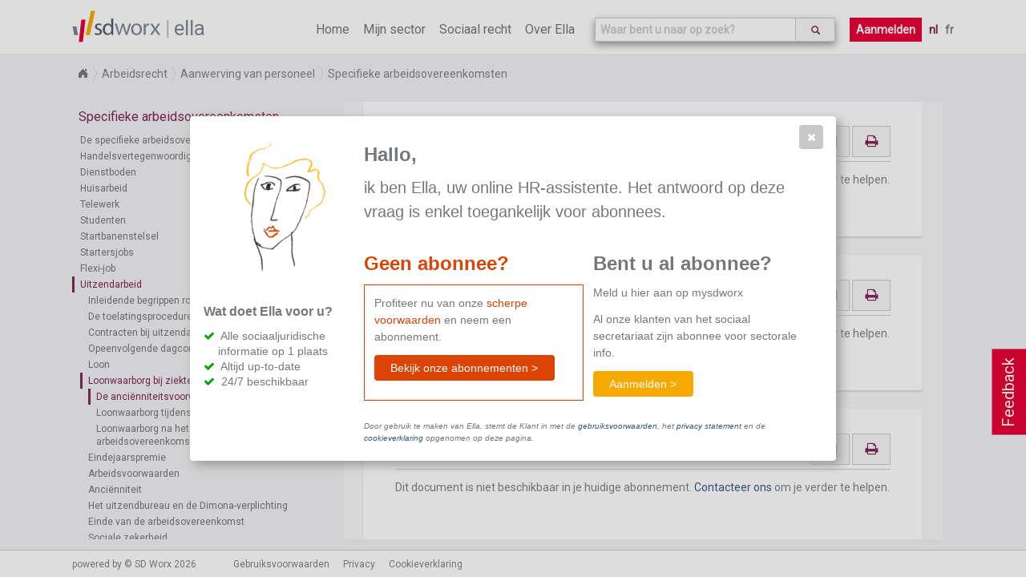

--- FILE ---
content_type: text/html; charset=utf-8
request_url: https://www.sd.be/ellawebsite/nl/article/topic/090150e0801594ca
body_size: 25152
content:
<!DOCTYPE html>
<!--[if lt IE 7]>      <html class="lt-ie9 lt-ie8 lt-ie7"> <![endif]-->
<!--[if IE 7]>         <html class="lt-ie9 lt-ie8"> <![endif]-->
<!--[if IE 8]>         <html class="lt-ie9"> <![endif]-->
<!--[if gt IE 8]><!-->
<html>
<!--<![endif]-->


<head>
    <meta http-equiv="Content-Type" content="text/html; charset=utf-8">
    <meta http-equiv="X-UA-Compatible" content="IE=10" />
    <meta name="baseUrl" content="/ellawebsite/" />
    <meta name="language" content="NL" />
    <meta name="viewport" content="width=device-width, initial-scale=1.0, maximum-scale=1.0, user-scalable=no" />
    
    <!-- generics -->
    <link rel="icon" href="/ellawebsite/Content/Images/New favicon-32x32.png" sizes="32x32">
    <link rel="icon" href="/ellawebsite/Content/Images/New apple-icon-57x57.png" sizes="57x57">
    <link rel="icon" href="/ellawebsite/Content/Images/New apple-icon-76x76.png" sizes="76x76">
    <link rel="icon" href="/ellawebsite/Content/Images/New favicon-96x96.png" sizes="96x96">
    <!-- Android -->
    <link rel="shortcut icon" href="/ellawebsite/Content/Images/New android-icon-196x196.png" sizes="196x196">
    <!-- iOS -->
    <link rel="apple-touch-icon" href="/ellawebsite/Content/Images/New apple-icon-120x120.png" sizes="120x120">
    <link rel="apple-touch-icon" href="/ellawebsite/Content/Images/New apple-icon-152x152.png" sizes="152x152">
    <link rel="apple-touch-icon" href="/ellawebsite/Content/Images/New apple-icon-180x180.png" sizes="180x180">
    <!-- windows -->
    <meta name="msapplication-TileColor" content="#FFFFFF">
    <meta name="msapplication-TileImage" content="/ellawebsite/Content/Images/New ms-icon-144x144.png">

    <link href="https://fonts.googleapis.com/css?family=Roboto" rel="stylesheet">
    <link href="/ellawebsite/bundles/style?v=NUhMjrtv0rrn2vTlptwI6nsWACL-PSZfLDEno2KpvPc1" rel="stylesheet"/>

    <script src="/ellawebsite/bundles/modernizr?v=wBEWDufH_8Md-Pbioxomt90vm6tJN2Pyy9u9zHtWsPo1"></script>

    <title>Ella - Arbeidsrecht - De anci&#235;nniteitsvoorwaarde</title>
    <script>
        location.domain = "sdnew.be";
        (function (i, s, o, g, r, a, m) {
            i['GoogleAnalyticsObject'] = r; i[r] = i[r] || function () {
                (i[r].q = i[r].q || []).push(arguments)
            }, i[r].l = 1 * new Date(); a = s.createElement(o),
                m = s.getElementsByTagName(o)[0]; a.async = 1; a.src = g; m.parentNode.insertBefore(a, m)
        })(window, document, 'script', 'https://www.google-analytics.com/analytics.js', 'ga');

        ga('create', 'UA-364732-62', 'auto');
        ga('send', 'pageview');

    </script>
    <!-- Hotjar Tracking Code for http://ella.sd.be -->
    
</head>

<body class="fulllayout article-page index internet" data-feedback-url="/ellawebsite/feedback" data-store-event-url="/ellawebsite/storeevent" >
    <header>
        <div id="feedback-button">
            Feedback
        </div>
        <!-- NAVIGATION -->
        <section class="ella-header clearfix">
            <span class="ella-header--title">
                <img src="/ellawebsite/Content/Images/SDWorx_logo_normal.svg" />
                <a href="/ellawebsite/">ella</a>
            </span>
            <nav class="ella-header--navigation">
                <i class="fa fa-bars" aria-hidden="true"></i>
                <ul class="menu">
                    <li ><a href="/ellawebsite/">Home</a></li>
                        <li ><a href="/ellawebsite/nl/sector">Mijn sector</a></li>
                    <li class="submenu "><span>Sociaal recht</span>
                        <ul style="width:270%">
                            <li><a href="/ellawebsite/nl/division/sd1114">Arbeidsrecht</a></li>
                            <li><a href="/ellawebsite/nl/division/sd1115">Sociale zekerheid</a></li>
                            <li><a href="/ellawebsite/nl/division/dv00349">Sociaal strafrecht</a></li>
                            <li><a href="/ellawebsite/nl/division/sd1226">Loonfiscaliteit</a></li>
                            <li><a href="/ellawebsite/nl/division/dv00662">Internationale arbeidsrelatie</a></li>
                            
                        </ul>
                    </li>
                    <li ><a href="/ellawebsite/nl/about">Over Ella</a></li>
                </ul>
                    <div class="autosuggest-wrapper">
                        <form>
                            <div class="search-autocomplete" data-suggest-url="/ellawebsite/nl/home/suggest" data-search-url="/ellawebsite/nl/search">
                                <input type="text" class="form-control search-autocomplete--input" id="search" name="" placeholder="Waar bent u naar op zoek?">
                                <button class="btn" type="submit">
                                    <i class="glyphicon glyphicon-search"></i>
                                </button>
                            </div>
                        </form>
                    </div>
                                    <a href="/ellawebsite/nl/home/login?returnurl=%252fellawebsite%252fnl%252farticle%252ftopic%252f090150e0801594ca" class="button login">Aanmelden</a>
                <ul class="language">
                    <li>
                        <a class="active" href="/ellawebsite/nl/article/topic/090150e0801594ca">nl</a>
                        <a class="" href="/ellawebsite/fr/article/topic/090150e0801594ca">fr</a>
                    </li>
                </ul>
            </nav>
        </section>
    </header>
    
    <section class="article-context breadCrumb module">
        <ul>
                <li>
                    <a href="/ellawebsite/">Home</a>
                </li>
                <li>
                    <a href="/ellawebsite/nl/division/sd1114">Arbeidsrecht</a>
                </li>
                <li>
                    <a href="/ellawebsite/nl/division/a140">Aanwerving van personeel</a>
                </li>
                <li>
                    <a href="/ellawebsite/nl/division/a245">Specifieke arbeidsovereenkomsten</a>
                </li>

        </ul>
    </section>

    <section id="wrapper" class="fulllayout clearfix" tabindex="0">
        
        <section id="content">
            

<aside class="print-overview">
    <h1>Geselecteerde artikels</h1>
    <ul></ul>
    <a class="button" onclick="printArticles()">
        <span>Afdrukken</span>
        
    </a>
    
</aside>

<aside class="content-tree">

<h1>Specifieke arbeidsovereenkomsten</h1>
<ul class="ella-content-tree">


<li id="tree-090150e0809b158f" class="ella-content-tree-item topic">
<a href="/ellawebsite/nl/article/topic/090150e0809b158f">De specifieke arbeidsovereenkomsten</a>    </li>

<li id="tree-a198" class="ella-content-tree-item division">
<a href="/ellawebsite/nl/article/division/a198">Handelsvertegenwoordigers</a>            <ul>


<li id="tree-090150e080159410" class="ella-content-tree-item topic">
<a href="/ellawebsite/nl/article/topic/090150e080159410">De arbeidsovereenkomst bij handelsvertegenwoordigers</a>    </li>

<li id="tree-DV00856" class="ella-content-tree-item division">
<a href="/ellawebsite/nl/article/division/dv00856">Specifieke clausules arbeidsovereenkomst handelsvertegenwoordiger</a>            <ul>


<li id="tree-090150e080159415" class="ella-content-tree-item topic">
<a href="/ellawebsite/nl/article/topic/090150e080159415">Het niet-concurrentiebeding bij handelsvertegenwoordigers</a>    </li>

<li id="tree-090150e08015941a" class="ella-content-tree-item topic">
<a href="/ellawebsite/nl/article/topic/090150e08015941a">Het delcredere-beding</a>    </li>

<li id="tree-090150e08015941b" class="ella-content-tree-item topic">
<a href="/ellawebsite/nl/article/topic/090150e08015941b">De exclusiviteitsclausule bij handelsvertegenwoordigers</a>    </li>        </ul>
</li>

<li id="tree-a211" class="ella-content-tree-item division">
<a href="/ellawebsite/nl/article/division/a211">Het arbeidsrechtelijk en sociaal statuut van handelsvertegenwoordigers</a>            <ul>


<li id="tree-090150e08015941d" class="ella-content-tree-item topic">
<a href="/ellawebsite/nl/article/topic/090150e08015941d">Algemeen - handelsvertegenwoordigers</a>    </li>

<li id="tree-a213" class="ella-content-tree-item division">
<a href="/ellawebsite/nl/article/division/a213">Het commissieloon van handelsvertegenwoordigers</a>            <ul>


<li id="tree-090150e08015941e" class="ella-content-tree-item topic">
<a href="/ellawebsite/nl/article/topic/090150e08015941e">Het commissieloon van handelsvertegenwoordigers</a>    </li>

<li id="tree-090150e08015941f" class="ella-content-tree-item topic">
<a href="/ellawebsite/nl/article/topic/090150e08015941f">Het commissieloon van een handelsvertegenwoordiger berekenen</a>    </li>

<li id="tree-090150e080159420" class="ella-content-tree-item topic">
<a href="/ellawebsite/nl/article/topic/090150e080159420">De uitbetaling van commissielonen van handelsvertegenwoordigers</a>    </li>        </ul>
</li>

<li id="tree-090150e080159422" class="ella-content-tree-item topic">
<a href="/ellawebsite/nl/article/topic/090150e080159422">De arbeidstijd en rusttijden bij handelsvertegenwoordigers</a>    </li>

<li id="tree-090150e080159423" class="ella-content-tree-item topic">
<a href="/ellawebsite/nl/article/topic/090150e080159423">De uitwinningsvergoeding voor handelsvertegenwoordigers</a>    </li>        </ul>
</li>        </ul>
</li>

<li id="tree-a219" class="ella-content-tree-item division">
<a href="/ellawebsite/nl/article/division/a219">Dienstboden</a>            <ul>


<li id="tree-090150e080159426" class="ella-content-tree-item topic">
<a href="/ellawebsite/nl/article/topic/090150e080159426">De arbeidsovereenkomst van dienstboden</a>    </li>

<li id="tree-a222" class="ella-content-tree-item division">
<a href="/ellawebsite/nl/article/division/a222">Het arbeidsrechtelijk statuut van dienstboden</a>            <ul>


<li id="tree-090150e080159427" class="ella-content-tree-item topic">
<a href="/ellawebsite/nl/article/topic/090150e080159427">Het arbeidsrechtelijk statuut van dienstboden -  bronnen</a>    </li>

<li id="tree-090150e080159428" class="ella-content-tree-item topic">
<a href="/ellawebsite/nl/article/topic/090150e080159428">De arbeidstijd en rusttijden van dienstboden</a>    </li>

<li id="tree-090150e080159429" class="ella-content-tree-item topic">
<a href="/ellawebsite/nl/article/topic/090150e080159429">De loonwaarborg bij arbeidsongeschiktheid van dienstboden</a>    </li>

<li id="tree-090150e08015942a" class="ella-content-tree-item topic">
<a href="/ellawebsite/nl/article/topic/090150e08015942a">Het einde van de overeenkomst bij dienstboden</a>    </li>

<li id="tree-090150e08015942b" class="ella-content-tree-item topic">
<a href="/ellawebsite/nl/article/topic/090150e08015942b">Inwonende dienstboden</a>    </li>        </ul>
</li>

<li id="tree-090150e08015942d" class="ella-content-tree-item topic">
<a href="/ellawebsite/nl/article/topic/090150e08015942d">Het socialezekerheidsstatuut van dienstboden</a>    </li>        </ul>
</li>

<li id="tree-e8e" class="ella-content-tree-item division">
<a href="/ellawebsite/nl/article/division/e8e">Huisarbeid</a>            <ul>


<li id="tree-090150e080266e00" class="ella-content-tree-item topic">
<a href="/ellawebsite/nl/article/topic/090150e080266e00">Wettelijke basis</a>    </li>

<li id="tree-e11e" class="ella-content-tree-item division">
<a href="/ellawebsite/nl/article/division/e11e">Het sluiten van een arbeidsovereenkomst bij huisarbeid</a>            <ul>


<li id="tree-090150e08015942f" class="ella-content-tree-item topic">
<a href="/ellawebsite/nl/article/topic/090150e08015942f">Definitie van huisarbeid</a>    </li>

<li id="tree-090150e080159430" class="ella-content-tree-item topic">
<a href="/ellawebsite/nl/article/topic/090150e080159430">Onderscheid van huisarbeid met andere arbeidsovereenkomsten</a>    </li>

<li id="tree-090150e080159431" class="ella-content-tree-item topic">
<a href="/ellawebsite/nl/article/topic/090150e080159431">Vormvereisten en inhoud van de arbeidsovereenkomst voor huisarbeid</a>    </li>

<li id="tree-090150e080159432" class="ella-content-tree-item topic">
<a href="/ellawebsite/nl/article/topic/090150e080159432">Sanctie bij het niet correct afsluiten van de arbeidsovereenkomst voor huisarbeid</a>    </li>

<li id="tree-090150e080159433" class="ella-content-tree-item topic">
<a href="/ellawebsite/nl/article/topic/090150e080159433">Bewaarplicht van de arbeidsovereenkomst voor huisarbeid voor de werkgever</a>    </li>        </ul>
</li>

<li id="tree-e12e" class="ella-content-tree-item division">
<a href="/ellawebsite/nl/article/division/e12e">Het arbeidsrechtelijk statuut van huisarbeiders</a>            <ul>


<li id="tree-090150e080159435" class="ella-content-tree-item topic">
<a href="/ellawebsite/nl/article/topic/090150e080159435">Aard van de tewerkstelling van huisarbeiders</a>    </li>

<li id="tree-090150e080159436" class="ella-content-tree-item topic">
<a href="/ellawebsite/nl/article/topic/090150e080159436">Hulpmiddelen voor de huisarbeider</a>    </li>

<li id="tree-090150e080266e04" class="ella-content-tree-item topic">
<a href="/ellawebsite/nl/article/topic/090150e080266e04">Financi&#235;le vergoeding van de huisarbeider</a>    </li>

<li id="tree-090150e08015943d" class="ella-content-tree-item topic">
<a href="/ellawebsite/nl/article/topic/090150e08015943d">Arbeidsduur bij de huisarbeider</a>    </li>

<li id="tree-090150e080266e05" class="ella-content-tree-item topic">
<a href="/ellawebsite/nl/article/topic/090150e080266e05">Schorsingen van de arbeidsovereenkomst voor huisarbeid</a>    </li>        </ul>
</li>

<li id="tree-090150e08015944b" class="ella-content-tree-item topic">
<a href="/ellawebsite/nl/article/topic/090150e08015944b">Sociaal zekerheidsstatuut van de huisarbeider</a>    </li>

<li id="tree-090150e08015944c" class="ella-content-tree-item topic">
<a href="/ellawebsite/nl/article/topic/090150e08015944c">Voorrang op een vacante betrekking binnen de onderneming</a>    </li>        </ul>
</li>

<li id="tree-DV00645" class="ella-content-tree-item division">
<a href="/ellawebsite/nl/article/division/dv00645">Telewerk</a>            <ul>


<li id="tree-SD2831" class="ella-content-tree-item division">
<a href="/ellawebsite/nl/article/division/sd2831">Structureel telewerk</a>            <ul>


<li id="tree-090150e080267663" class="ella-content-tree-item topic">
<a href="/ellawebsite/nl/article/topic/090150e080267663">Wettelijke basis</a>    </li>

<li id="tree-090150e080267664" class="ella-content-tree-item topic">
<a href="/ellawebsite/nl/article/topic/090150e080267664">Het sluiten van een arbeidsovereenkomst voor telewerk</a>    </li>

<li id="tree-SD2800" class="ella-content-tree-item division">
<a href="/ellawebsite/nl/article/division/sd2800">Arbeidsrechtelijk statuut van de telewerker</a>            <ul>


<li id="tree-090150e080159454" class="ella-content-tree-item topic">
<a href="/ellawebsite/nl/article/topic/090150e080159454">Algemene arbeidsvoorwaarden</a>    </li>

<li id="tree-090150e08026766c" class="ella-content-tree-item topic">
<a href="/ellawebsite/nl/article/topic/090150e08026766c">Bijzondere arbeidsvoorwaarden</a>    </li>

<li id="tree-090150e080159460" class="ella-content-tree-item topic">
<a href="/ellawebsite/nl/article/topic/090150e080159460">Aanvullende arbeidsvoorwaarden</a>    </li>        </ul>
</li>

<li id="tree-090150e080159463" class="ella-content-tree-item topic">
<a href="/ellawebsite/nl/article/topic/090150e080159463">Socialezekerheidsstatuut van de telewerker</a>    </li>

<li id="tree-090150e080159464" class="ella-content-tree-item topic">
<a href="/ellawebsite/nl/article/topic/090150e080159464">Voorrang vacante dienstbetrekking in de onderneming</a>    </li>        </ul>
</li>

<li id="tree-DV00644" class="ella-content-tree-item division">
<a href="/ellawebsite/nl/article/division/dv00644">Occasioneel telewerk</a>            <ul>


<li id="tree-090150e080607653" class="ella-content-tree-item topic">
<a href="/ellawebsite/nl/article/topic/090150e080607653">Wettelijke basis</a>    </li>

<li id="tree-090150e080607654" class="ella-content-tree-item topic">
<a href="/ellawebsite/nl/article/topic/090150e080607654">Wat wordt er verstaan onder &#39;occasioneel telewerk&#39;?</a>    </li>

<li id="tree-090150e080607655" class="ella-content-tree-item topic">
<a href="/ellawebsite/nl/article/topic/090150e080607655">Heeft mijn werknemer nu recht op telewerk?</a>    </li>

<li id="tree-090150e080607656" class="ella-content-tree-item topic">
<a href="/ellawebsite/nl/article/topic/090150e080607656">Welke arbeidsvoorwaarden zijn van toepassing?</a>    </li>

<li id="tree-090150e080607657" class="ella-content-tree-item topic">
<a href="/ellawebsite/nl/article/topic/090150e080607657">Organiseer je onderneming op telewerk</a>    </li>        </ul>
</li>

<li id="tree-DV00705" class="ella-content-tree-item division">
<a href="/ellawebsite/nl/article/division/dv00705">Coronamaatregel – aanbevolen of verplicht telewerk</a>            <ul>


<li id="tree-090150e080774987" class="ella-content-tree-item topic">
<a href="/ellawebsite/nl/article/topic/090150e080774987">Wettelijke basis</a>    </li>

<li id="tree-090150e080725526" class="ella-content-tree-item topic">
<a href="/ellawebsite/nl/article/topic/090150e080725526">Ben ik als werkgever verplicht telewerk te organiseren?</a>    </li>

<li id="tree-090150e0807825a1" class="ella-content-tree-item topic">
<a href="/ellawebsite/nl/article/topic/090150e0807825a1">Telewerkaangifte</a>    </li>

<li id="tree-090150e0807749a0" class="ella-content-tree-item topic">
<a href="/ellawebsite/nl/article/topic/090150e0807749a0">Organiseer je onderneming op het aanbevolen of verplicht telewerk</a>    </li>

<li id="tree-090150e080725528" class="ella-content-tree-item topic">
<a href="/ellawebsite/nl/article/topic/090150e080725528">Bijkomende kosten door thuiswerk: welke vergoedingen zijn mogelijk?</a>    </li>        </ul>
</li>        </ul>
</li>

<li id="tree-DV00265" class="ella-content-tree-item division">
<a href="/ellawebsite/nl/article/division/dv00265">Studenten</a>            <ul>


<li id="tree-090150e08020890b" class="ella-content-tree-item topic">
<a href="/ellawebsite/nl/article/topic/090150e08020890b">Wettelijke basis</a>    </li>

<li id="tree-090150e0806c3d5a" class="ella-content-tree-item topic">
<a href="/ellawebsite/nl/article/topic/090150e0806c3d5a">Overzichtsfiche</a>    </li>

<li id="tree-DV00266" class="ella-content-tree-item division">
<a href="/ellawebsite/nl/article/division/dv00266">Het sluiten van een arbeidsovereenkomst met een student </a>            <ul>


<li id="tree-090150e08020890c" class="ella-content-tree-item topic">
<a href="/ellawebsite/nl/article/topic/090150e08020890c">Wat is een studentenovereenkomst?</a>    </li>

<li id="tree-090150e08020890d" class="ella-content-tree-item topic">
<a href="/ellawebsite/nl/article/topic/090150e08020890d">Met wie kan je een studentenovereenkomst afsluiten?</a>    </li>

<li id="tree-090150e08020890e" class="ella-content-tree-item topic">
<a href="/ellawebsite/nl/article/topic/090150e08020890e">Vormvereisten en inhoud van een studentenovereenkomst</a>    </li>

<li id="tree-090150e08020890f" class="ella-content-tree-item topic">
<a href="/ellawebsite/nl/article/topic/090150e08020890f">Extra verplichtingen voor de werkgever</a>    </li>        </ul>
</li>

<li id="tree-DV00267" class="ella-content-tree-item division">
<a href="/ellawebsite/nl/article/division/dv00267">Het arbeidsrechtelijk statuut van studenten  </a>            <ul>


<li id="tree-090150e080208910" class="ella-content-tree-item topic">
<a href="/ellawebsite/nl/article/topic/090150e080208910">De aard van de tewerkstelling van studenten</a>    </li>

<li id="tree-090150e080208911" class="ella-content-tree-item topic">
<a href="/ellawebsite/nl/article/topic/090150e080208911">Kan er een proefbeding in de studentenovereenkomst opgenomen worden?</a>    </li>

<li id="tree-090150e080208912" class="ella-content-tree-item topic">
<a href="/ellawebsite/nl/article/topic/090150e080208912">Welk loon moet de student ontvangen?</a>    </li>

<li id="tree-090150e080208913" class="ella-content-tree-item topic">
<a href="/ellawebsite/nl/article/topic/090150e080208913">De arbeidsduurreglementering voor studenten</a>    </li>

<li id="tree-090150e080208914" class="ella-content-tree-item topic">
<a href="/ellawebsite/nl/article/topic/090150e080208914">Krijgt een student gewaarborgd loon in geval van ziekte of arbeidsongeval?</a>    </li>

<li id="tree-090150e080208915" class="ella-content-tree-item topic">
<a href="/ellawebsite/nl/article/topic/090150e080208915">Be&#235;indiging van de studentenovereenkomst</a>    </li>        </ul>
</li>

<li id="tree-DV00268" class="ella-content-tree-item division">
<a href="/ellawebsite/nl/article/division/dv00268">Het socialezekerheidsstatuut van een student  </a>            <ul>


<li id="tree-090150e08020891f" class="ella-content-tree-item topic">
<a href="/ellawebsite/nl/article/topic/090150e08020891f">Uitgangspunt</a>    </li>

<li id="tree-090150e080208920" class="ella-content-tree-item topic">
<a href="/ellawebsite/nl/article/topic/090150e080208920">Vrijstelling 1: Studenten die arbeid verrichten die uitgesloten is van het  toepassingsgebied van de RSZ-wet</a>    </li>

<li id="tree-090150e080208979" class="ella-content-tree-item topic">
<a href="/ellawebsite/nl/article/topic/090150e080208979">Vrijstelling 2: Studentenarbeid</a>    </li>

<li id="tree-090150e0802531a7" class="ella-content-tree-item topic">
<a href="/ellawebsite/nl/article/topic/090150e0802531a7">Studentatwork</a>    </li>        </ul>
</li>

<li id="tree-DV00269" class="ella-content-tree-item division">
<a href="/ellawebsite/nl/article/division/dv00269">Sociale uitkeringen voor een student  </a>            <ul>


<li id="tree-090150e080208921" class="ella-content-tree-item topic">
<a href="/ellawebsite/nl/article/topic/090150e080208921">Uitgangspunt</a>    </li>

<li id="tree-090150e080208985" class="ella-content-tree-item topic">
<a href="/ellawebsite/nl/article/topic/090150e080208985">Toepassingsgevallen</a>    </li>        </ul>
</li>

<li id="tree-090150e08021a251" class="ella-content-tree-item topic">
<a href="/ellawebsite/nl/article/topic/090150e08021a251">Fiscale aspecten studentenarbeid</a>    </li>        </ul>
</li>

<li id="tree-SD1511" class="ella-content-tree-item division">
<a href="/ellawebsite/nl/article/division/sd1511">Startbanenstelsel</a>            <ul>


<li id="tree-SD1514" class="ella-content-tree-item division">
<a href="/ellawebsite/nl/article/division/sd1514">Toepassingsgebied : welke werkgevers ?</a>            <ul>


<li id="tree-090150e080158dd4" class="ella-content-tree-item topic">
<a href="/ellawebsite/nl/article/topic/090150e080158dd4">Principes</a>    </li>

<li id="tree-090150e080158dd5" class="ella-content-tree-item topic">
<a href="/ellawebsite/nl/article/topic/090150e080158dd5">Openbare sector</a>    </li>

<li id="tree-090150e080158dd6" class="ella-content-tree-item topic">
<a href="/ellawebsite/nl/article/topic/090150e080158dd6">Onderwijssector</a>    </li>

<li id="tree-090150e080158dd7" class="ella-content-tree-item topic">
<a href="/ellawebsite/nl/article/topic/090150e080158dd7">Private sector</a>    </li>        </ul>
</li>

<li id="tree-SD1520" class="ella-content-tree-item division">
<a href="/ellawebsite/nl/article/division/sd1520">Toepassingsgebied : welke jongeren ?</a>            <ul>


<li id="tree-090150e080158dd9" class="ella-content-tree-item topic">
<a href="/ellawebsite/nl/article/topic/090150e080158dd9">Voorwaarden in hoofde van de jongere</a>    </li>

<li id="tree-090150e080158dda" class="ella-content-tree-item topic">
<a href="/ellawebsite/nl/article/topic/090150e080158dda">Attestatie van de voorwaarden</a>    </li>

<li id="tree-090150e080158ddb" class="ella-content-tree-item topic">
<a href="/ellawebsite/nl/article/topic/090150e080158ddb">Allochtone en mindervalide jongeren</a>    </li>        </ul>
</li>

<li id="tree-SD1527" class="ella-content-tree-item division">
<a href="/ellawebsite/nl/article/division/sd1527">De startbaanovereenkomst</a>            <ul>


<li id="tree-090150e080158ddf" class="ella-content-tree-item topic">
<a href="/ellawebsite/nl/article/topic/090150e080158ddf">Drie types van startbaanovereenkomst</a>    </li>

<li id="tree-090150e080158de0" class="ella-content-tree-item topic">
<a href="/ellawebsite/nl/article/topic/090150e080158de0">Duur van de startbaanovereenkomst</a>    </li>

<li id="tree-090150e080158de1" class="ella-content-tree-item topic">
<a href="/ellawebsite/nl/article/topic/090150e080158de1">Opeenvolgende startbaanovereenkomsten</a>    </li>

<li id="tree-090150e080158de2" class="ella-content-tree-item topic">
<a href="/ellawebsite/nl/article/topic/090150e080158de2">Uitgesloten overeenkomsten</a>    </li>        </ul>
</li>

<li id="tree-090150e0806d1d3f" class="ella-content-tree-item topic">
<a href="/ellawebsite/nl/article/topic/090150e0806d1d3f">Startersjobs</a>    </li>

<li id="tree-SD1533" class="ella-content-tree-item division">
<a href="/ellawebsite/nl/article/division/sd1533">Formaliteiten bij het afsluiten van een startbaanovereenkomst</a>            <ul>


<li id="tree-090150e080158de4" class="ella-content-tree-item topic">
<a href="/ellawebsite/nl/article/topic/090150e080158de4">Overzicht van de na te leven formaliteiten</a>    </li>

<li id="tree-SD1546" class="ella-content-tree-item division">
<a href="/ellawebsite/nl/article/division/sd1546">Specifieke formaliteiten bij een startbaanovereenkomst type 2</a>            <ul>


<li id="tree-090150e080158de9" class="ella-content-tree-item topic">
<a href="/ellawebsite/nl/article/topic/090150e080158de9">Specifieke formaliteiten bij het afsluiten van een startbaanovereenkomst type 2</a>    </li>

<li id="tree-090150e080158dea" class="ella-content-tree-item topic">
<a href="/ellawebsite/nl/article/topic/090150e080158dea">Specifieke formaliteiten tijdens de uitvoering van de startbaanovereenkomst type 2</a>    </li>        </ul>
</li>        </ul>
</li>

<li id="tree-SD1550" class="ella-content-tree-item division">
<a href="/ellawebsite/nl/article/division/sd1550">Uitvoering van de startbaanovereenkomst</a>            <ul>


<li id="tree-090150e080158ded" class="ella-content-tree-item topic">
<a href="/ellawebsite/nl/article/topic/090150e080158ded">Het loon in het kader van een startbaanovereenkomst</a>    </li>

<li id="tree-090150e080158dee" class="ella-content-tree-item topic">
<a href="/ellawebsite/nl/article/topic/090150e080158dee">Sollicitatieverlof in het kader van een startbaanovereenkomst</a>    </li>

<li id="tree-090150e080158def" class="ella-content-tree-item topic">
<a href="/ellawebsite/nl/article/topic/090150e080158def">Einde van de startbaanovereenkomst</a>    </li>

<li id="tree-SD1557" class="ella-content-tree-item division">
<a href="/ellawebsite/nl/article/division/sd1557">Bijzonderheden van de uitvoering van een startbaanovereenkomst type 2</a>            <ul>


<li id="tree-090150e080158df0" class="ella-content-tree-item topic">
<a href="/ellawebsite/nl/article/topic/090150e080158df0">Uitsluiting van het recht op educatief verlof in het kader van een startbaanovereenkomst type 2</a>    </li>

<li id="tree-090150e080158df1" class="ella-content-tree-item topic">
<a href="/ellawebsite/nl/article/topic/090150e080158df1">Bijzonderheden betreffende de arbeidsduur in het kader van een startbaanovereenkomst type 2</a>    </li>

<li id="tree-090150e080158df2" class="ella-content-tree-item topic">
<a href="/ellawebsite/nl/article/topic/090150e080158df2">Einde van de startbaanovereenkomst type 2</a>    </li>        </ul>
</li>        </ul>
</li>

<li id="tree-SD1565" class="ella-content-tree-item division">
<a href="/ellawebsite/nl/article/division/sd1565">Aanwervingsverplichting in het kader van de startbaanreglementering</a>            <ul>


<li id="tree-SD1568" class="ella-content-tree-item division">
<a href="/ellawebsite/nl/article/division/sd1568">Aanwervingsverplichting in de private sector</a>            <ul>


<li id="tree-090150e080158df5" class="ella-content-tree-item topic">
<a href="/ellawebsite/nl/article/topic/090150e080158df5">Op welke ondernemingen rust een aanwervingsverplichting</a>    </li>

<li id="tree-090150e080158df6" class="ella-content-tree-item topic">
<a href="/ellawebsite/nl/article/topic/090150e080158df6">Omvang van de aanwervingsverplichting</a>    </li>

<li id="tree-090150e080158df7" class="ella-content-tree-item topic">
<a href="/ellawebsite/nl/article/topic/090150e080158df7">Invulling van de aanwervingsverplichting</a>    </li>

<li id="tree-090150e080158df8" class="ella-content-tree-item topic">
<a href="/ellawebsite/nl/article/topic/090150e080158df8">Algemene aanwervingsverplichting in de private sector</a>    </li>        </ul>
</li>

<li id="tree-090150e080158dfa" class="ella-content-tree-item topic">
<a href="/ellawebsite/nl/article/topic/090150e080158dfa">Aanwervingsverplichting in de openbare sector</a>    </li>        </ul>
</li>

<li id="tree-SD1574" class="ella-content-tree-item division">
<a href="/ellawebsite/nl/article/division/sd1574">Vrijstelling van de aanwervingsverplichting</a>            <ul>


<li id="tree-090150e080158dfc" class="ella-content-tree-item topic">
<a href="/ellawebsite/nl/article/topic/090150e080158dfc">Overzicht van de mogelijkheden tot vrijstelling startbaanverplichting</a>    </li>

<li id="tree-090150e080158dfd" class="ella-content-tree-item topic">
<a href="/ellawebsite/nl/article/topic/090150e080158dfd">Vrijstelling startbaanverplichting op basis van geleidelijke afbouw personeelsbestand</a>    </li>

<li id="tree-090150e080158dfe" class="ella-content-tree-item topic">
<a href="/ellawebsite/nl/article/topic/090150e080158dfe">Sectorale vrijstelling startbaanverplichting op basis van een CAO risicogroepen</a>    </li>

<li id="tree-SD1579" class="ella-content-tree-item division">
<a href="/ellawebsite/nl/article/division/sd1579">Vrijstelling startbaanverplichting door een tewerkstellingsovereenkomst</a>            <ul>


<li id="tree-090150e080158dff" class="ella-content-tree-item topic">
<a href="/ellawebsite/nl/article/topic/090150e080158dff">Principe van de tewerkstellingsovereenkomst</a>    </li>

<li id="tree-090150e080158e00" class="ella-content-tree-item topic">
<a href="/ellawebsite/nl/article/topic/090150e080158e00">Tewerkstellingsovereenkomst met een seizoensonderneming</a>    </li>

<li id="tree-090150e080158e01" class="ella-content-tree-item topic">
<a href="/ellawebsite/nl/article/topic/090150e080158e01">Tewerkstellingsovereenkomst met een groep van werkgevers</a>    </li>

<li id="tree-090150e080158e02" class="ella-content-tree-item topic">
<a href="/ellawebsite/nl/article/topic/090150e080158e02">Tewerkstellingsovereenkomst met een gefusioneerde onderneming</a>    </li>

<li id="tree-090150e080158e03" class="ella-content-tree-item topic">
<a href="/ellawebsite/nl/article/topic/090150e080158e03">Tewerkstellingsovereenkomst met een gesplitste onderneming</a>    </li>        </ul>
</li>

<li id="tree-090150e08021582a" class="ella-content-tree-item topic">
<a href="/ellawebsite/nl/article/topic/090150e08021582a">Gedeeltelijke vrijstelling op basis van het aanbieden van stageplaatsen</a>    </li>        </ul>
</li>

<li id="tree-090150e080158e15" class="ella-content-tree-item topic">
<a href="/ellawebsite/nl/article/topic/090150e080158e15">Sanctieregeling bij niet-naleving van de wet</a>    </li>

<li id="tree-090150e080158e16" class="ella-content-tree-item topic">
<a href="/ellawebsite/nl/article/topic/090150e080158e16">Sociaal overleg op ondernemingsniveau</a>    </li>        </ul>
</li>

<li id="tree-DV00679" class="ella-content-tree-item division">
<a href="/ellawebsite/nl/article/division/dv00679">Startersjobs</a>            <ul>


<li id="tree-090150e0806d42e9" class="ella-content-tree-item topic">
<a href="/ellawebsite/nl/article/topic/090150e0806d42e9">Situering</a>    </li>

<li id="tree-090150e0806d1d40" class="ella-content-tree-item topic">
<a href="/ellawebsite/nl/article/topic/090150e0806d1d40">Welke werkgevers?</a>    </li>

<li id="tree-090150e0806d1d4b" class="ella-content-tree-item topic">
<a href="/ellawebsite/nl/article/topic/090150e0806d1d4b">Welke jongeren?</a>    </li>

<li id="tree-090150e0806d1d4c" class="ella-content-tree-item topic">
<a href="/ellawebsite/nl/article/topic/090150e0806d1d4c">Nieuwe werknemer zonder ervaring</a>    </li>

<li id="tree-090150e0806d1d4d" class="ella-content-tree-item topic">
<a href="/ellawebsite/nl/article/topic/090150e0806d1d4d">Verlaagd brutoloon</a>    </li>

<li id="tree-090150e0806d1d4e" class="ella-content-tree-item topic">
<a href="/ellawebsite/nl/article/topic/090150e0806d1d4e">Compenserende toeslag</a>    </li>

<li id="tree-090150e0806d1d4f" class="ella-content-tree-item topic">
<a href="/ellawebsite/nl/article/topic/090150e0806d1d4f">Fiscale compensatie werkgever</a>    </li>        </ul>
</li>

<li id="tree-DV00793" class="ella-content-tree-item division">
<a href="/ellawebsite/nl/article/division/dv00793">Flexi-job </a>            <ul>


<li id="tree-DV00794" class="ella-content-tree-item division">
<a href="/ellawebsite/nl/article/division/dv00794">Wie komt in aanmerking?  </a>            <ul>


<li id="tree-090150e0808546bc" class="ella-content-tree-item topic">
<a href="/ellawebsite/nl/article/topic/090150e0808546bc">Werknemers tewerkgesteld in bepaalde sectoren of functie</a>    </li>

<li id="tree-090150e0808546bd" class="ella-content-tree-item topic">
<a href="/ellawebsite/nl/article/topic/090150e0808546bd">Niet voor bepaalde functies</a>    </li>

<li id="tree-090150e0808546be" class="ella-content-tree-item topic">
<a href="/ellawebsite/nl/article/topic/090150e0808546be">Minimaal 4/5 tewerkstelling bij andere werkgever of gepensioneerd</a>    </li>

<li id="tree-090150e080854819" class="ella-content-tree-item topic">
<a href="/ellawebsite/nl/article/topic/090150e080854819">Beoordeling 4/5 tewerkstelling in het referentiekwartaal T-3</a>    </li>        </ul>
</li>

<li id="tree-DV00795" class="ella-content-tree-item division">
<a href="/ellawebsite/nl/article/division/dv00795">Verloning</a>            <ul>


<li id="tree-090150e08085481a" class="ella-content-tree-item topic">
<a href="/ellawebsite/nl/article/topic/090150e08085481a">Flexiloon</a>    </li>

<li id="tree-090150e08085481b" class="ella-content-tree-item topic">
<a href="/ellawebsite/nl/article/topic/090150e08085481b">Flexivakantiegeld</a>    </li>

<li id="tree-090150e08085481c" class="ella-content-tree-item topic">
<a href="/ellawebsite/nl/article/topic/090150e08085481c">Enkel een bijzondere werkgeversbijdrage</a>    </li>        </ul>
</li>

<li id="tree-DV00796" class="ella-content-tree-item division">
<a href="/ellawebsite/nl/article/division/dv00796">Voorwaarden</a>            <ul>


<li id="tree-090150e08085481d" class="ella-content-tree-item topic">
<a href="/ellawebsite/nl/article/topic/090150e08085481d">Raamovereenkomst</a>    </li>

<li id="tree-090150e08085481e" class="ella-content-tree-item topic">
<a href="/ellawebsite/nl/article/topic/090150e08085481e">Flexi-jobarbeidsovereenkomst</a>    </li>

<li id="tree-090150e08085481f" class="ella-content-tree-item topic">
<a href="/ellawebsite/nl/article/topic/090150e08085481f">Bijhouden raamovereenkomst en arbeidsovereenkomst</a>    </li>        </ul>
</li>

<li id="tree-090150e0809316b7" class="ella-content-tree-item topic">
<a href="/ellawebsite/nl/article/topic/090150e0809316b7">Jaarlijkse vakantie</a>    </li>

<li id="tree-DV00797" class="ella-content-tree-item division">
<a href="/ellawebsite/nl/article/division/dv00797">Verplichtingen werkgever </a>            <ul>


<li id="tree-090150e080854820" class="ella-content-tree-item topic">
<a href="/ellawebsite/nl/article/topic/090150e080854820">Dimona-aangifte</a>    </li>

<li id="tree-090150e080854821" class="ella-content-tree-item topic">
<a href="/ellawebsite/nl/article/topic/090150e080854821">Registratiesysteem</a>    </li>        </ul>
</li>        </ul>
</li>

<li id="tree-a256" class="ella-content-tree-item division">
<a href="/ellawebsite/nl/article/division/a256">Uitzendarbeid</a>            <ul>


<li id="tree-090150e0801594aa" class="ella-content-tree-item topic">
<a href="/ellawebsite/nl/article/topic/090150e0801594aa">Inleidende begrippen rond uitzendarbeid</a>    </li>

<li id="tree-k106" class="ella-content-tree-item division">
<a href="/ellawebsite/nl/article/division/k106">De toelatingsprocedure</a>            <ul>


<li id="tree-090150e0801594ab" class="ella-content-tree-item topic">
<a href="/ellawebsite/nl/article/topic/090150e0801594ab">Algemeen - toelatingsprocedure</a>    </li>

<li id="tree-k108" class="ella-content-tree-item division">
<a href="/ellawebsite/nl/article/division/k108">Eerste toelating : vervanging van een vaste werknemer</a>            <ul>


<li id="tree-090150e0801594ac" class="ella-content-tree-item topic">
<a href="/ellawebsite/nl/article/topic/090150e0801594ac">Algemeen - vervanging vaste werknemer</a>    </li>

<li id="tree-090150e0801594ad" class="ella-content-tree-item topic">
<a href="/ellawebsite/nl/article/topic/090150e0801594ad">Arbeidsovereenkomst werknemer werd tijdelijk geschorst</a>    </li>

<li id="tree-k111" class="ella-content-tree-item division">
<a href="/ellawebsite/nl/article/division/k111">Arbeidsovereenkomst werknemer werd be&#235;indigd</a>    </li>        </ul>
</li>

<li id="tree-k124" class="ella-content-tree-item division">
<a href="/ellawebsite/nl/article/division/k124">Tweede toelating : tijdelijke vermeerdering van werk</a>            <ul>


<li id="tree-090150e0801594ba" class="ella-content-tree-item topic">
<a href="/ellawebsite/nl/article/topic/090150e0801594ba">Definitie van tijdelijke vermeerdering van werk</a>    </li>

<li id="tree-n31" class="ella-content-tree-item division">
<a href="/ellawebsite/nl/article/division/n31">Procedure bij tijdelijke vermeerdering van werk</a>    </li>        </ul>
</li>

<li id="tree-090150e0801594bf" class="ella-content-tree-item topic">
<a href="/ellawebsite/nl/article/topic/090150e0801594bf">Derde toelating: uitzonderlijk werk</a>    </li>

<li id="tree-090150e080353d0f" class="ella-content-tree-item topic">
<a href="/ellawebsite/nl/article/topic/090150e080353d0f">Vierde toelating: instroom</a>    </li>

<li id="tree-k129" class="ella-content-tree-item division">
<a href="/ellawebsite/nl/article/division/k129">Schematische voorstelling  van vier toelatingen</a>            <ul>


<li id="tree-090150e0801594c0" class="ella-content-tree-item topic">
<a href="/ellawebsite/nl/article/topic/090150e0801594c0">Toelatingsprocedure in ondernemingen met vakbondsafvaardiging</a>    </li>

<li id="tree-090150e0801594c1" class="ella-content-tree-item topic">
<a href="/ellawebsite/nl/article/topic/090150e0801594c1">Toelatingsprocedure in ondernemingen zonder vakbondsafvaardiging</a>    </li>        </ul>
</li>        </ul>
</li>

<li id="tree-090150e0801594c4" class="ella-content-tree-item topic">
<a href="/ellawebsite/nl/article/topic/090150e0801594c4">Contracten bij uitzendarbeid</a>    </li>

<li id="tree-090150e080353d59" class="ella-content-tree-item topic">
<a href="/ellawebsite/nl/article/topic/090150e080353d59">Opeenvolgende dagcontracten</a>    </li>

<li id="tree-k134" class="ella-content-tree-item division">
<a href="/ellawebsite/nl/article/division/k134">Loon</a>            <ul>


<li id="tree-090150e0801594c5" class="ella-content-tree-item topic">
<a href="/ellawebsite/nl/article/topic/090150e0801594c5">Hoogte van het loon</a>    </li>

<li id="tree-090150e0801594c6" class="ella-content-tree-item topic">
<a href="/ellawebsite/nl/article/topic/090150e0801594c6">Sociale zekerheid</a>    </li>

<li id="tree-090150e0801594c7" class="ella-content-tree-item topic">
<a href="/ellawebsite/nl/article/topic/090150e0801594c7">Bedrijfsvoorheffing</a>    </li>

<li id="tree-090150e0801594c8" class="ella-content-tree-item topic">
<a href="/ellawebsite/nl/article/topic/090150e0801594c8">Betaling van het loon</a>    </li>        </ul>
</li>

<li id="tree-k240" class="ella-content-tree-item division">
<a href="/ellawebsite/nl/article/division/k240">Loonwaarborg bij ziekte en ongeval</a>            <ul>


<li id="tree-090150e0801594ca" class="ella-content-tree-item topic">
<a href="/ellawebsite/nl/article/topic/090150e0801594ca">De anci&#235;nniteitsvoorwaarde</a>    </li>

<li id="tree-090150e0801594cb" class="ella-content-tree-item topic">
<a href="/ellawebsite/nl/article/topic/090150e0801594cb">Loonwaarborg tijdens de arbeidsovereenkomst</a>    </li>

<li id="tree-090150e0801594cc" class="ella-content-tree-item topic">
<a href="/ellawebsite/nl/article/topic/090150e0801594cc">Loonwaarborg na het einde van de arbeidsovereenkomst</a>    </li>        </ul>
</li>

<li id="tree-090150e0801594ce" class="ella-content-tree-item topic">
<a href="/ellawebsite/nl/article/topic/090150e0801594ce">Eindejaarspremie</a>    </li>

<li id="tree-k146" class="ella-content-tree-item division">
<a href="/ellawebsite/nl/article/division/k146">Arbeidsvoorwaarden</a>            <ul>


<li id="tree-090150e0801594cf" class="ella-content-tree-item topic">
<a href="/ellawebsite/nl/article/topic/090150e0801594cf">Arbeidsvoorwaarden: principe</a>    </li>

<li id="tree-k148" class="ella-content-tree-item division">
<a href="/ellawebsite/nl/article/division/k148">Arbeidsduur</a>            <ul>


<li id="tree-090150e0801594d0" class="ella-content-tree-item topic">
<a href="/ellawebsite/nl/article/topic/090150e0801594d0">Arbeidsduur: principe</a>    </li>

<li id="tree-090150e0801594d1" class="ella-content-tree-item topic">
<a href="/ellawebsite/nl/article/topic/090150e0801594d1">Overuren</a>    </li>

<li id="tree-090150e0801594d2" class="ella-content-tree-item topic">
<a href="/ellawebsite/nl/article/topic/090150e0801594d2">Deeltijdse arbeid</a>    </li>

<li id="tree-090150e0801594d3" class="ella-content-tree-item topic">
<a href="/ellawebsite/nl/article/topic/090150e0801594d3">Flexibele arbeidsduur, nieuwe arbeidsregelingen, ploegenarbeid, continuarbeid</a>    </li>        </ul>
</li>

<li id="tree-090150e0801594d5" class="ella-content-tree-item topic">
<a href="/ellawebsite/nl/article/topic/090150e0801594d5">Feestdagen</a>    </li>

<li id="tree-090150e0801594d6" class="ella-content-tree-item topic">
<a href="/ellawebsite/nl/article/topic/090150e0801594d6">Zondagsrust</a>    </li>

<li id="tree-090150e0801594d7" class="ella-content-tree-item topic">
<a href="/ellawebsite/nl/article/topic/090150e0801594d7">Beschermingsregels voor jeugdigen en vrouwen</a>    </li>

<li id="tree-090150e0801594d8" class="ella-content-tree-item topic">
<a href="/ellawebsite/nl/article/topic/090150e0801594d8">Nachtarbeid</a>    </li>

<li id="tree-090150e0801594d9" class="ella-content-tree-item topic">
<a href="/ellawebsite/nl/article/topic/090150e0801594d9">Arbeidsreglement</a>    </li>

<li id="tree-090150e0801594da" class="ella-content-tree-item topic">
<a href="/ellawebsite/nl/article/topic/090150e0801594da">Welzijnswetgeving</a>    </li>        </ul>
</li>

<li id="tree-090150e0801594dc" class="ella-content-tree-item topic">
<a href="/ellawebsite/nl/article/topic/090150e0801594dc">Anci&#235;nniteit</a>    </li>

<li id="tree-090150e0801594dd" class="ella-content-tree-item topic">
<a href="/ellawebsite/nl/article/topic/090150e0801594dd">Het uitzendbureau en de Dimona-verplichting</a>    </li>

<li id="tree-k161" class="ella-content-tree-item division">
<a href="/ellawebsite/nl/article/division/k161">Einde van de arbeidsovereenkomst</a>            <ul>


<li id="tree-090150e0801594de" class="ella-content-tree-item topic">
<a href="/ellawebsite/nl/article/topic/090150e0801594de">Einde van een arbeidsovereenkomst voor bepaalde tijd of bepaald werk</a>    </li>

<li id="tree-090150e0801594df" class="ella-content-tree-item topic">
<a href="/ellawebsite/nl/article/topic/090150e0801594df">Einde van een vervangingsovereenkomst</a>    </li>        </ul>
</li>

<li id="tree-k165" class="ella-content-tree-item division">
<a href="/ellawebsite/nl/article/division/k165">Sociale zekerheid</a>            <ul>


<li id="tree-090150e0801594e1" class="ella-content-tree-item topic">
<a href="/ellawebsite/nl/article/topic/090150e0801594e1">Werkloosheid</a>    </li>

<li id="tree-090150e0801594e2" class="ella-content-tree-item topic">
<a href="/ellawebsite/nl/article/topic/090150e0801594e2">Jaarlijkse vakantie</a>    </li>

<li id="tree-090150e0801594e3" class="ella-content-tree-item topic">
<a href="/ellawebsite/nl/article/topic/090150e0801594e3">Arbeidsongevallen</a>    </li>        </ul>
</li>

<li id="tree-k175" class="ella-content-tree-item division">
<a href="/ellawebsite/nl/article/division/k175">Verbod tot uitzendarbeid</a>            <ul>


<li id="tree-090150e0801594e5" class="ella-content-tree-item topic">
<a href="/ellawebsite/nl/article/topic/090150e0801594e5">Algemeen verbod tot uitzendarbeid</a>    </li>        </ul>
</li>

<li id="tree-090150e08026e1b3" class="ella-content-tree-item topic">
<a href="/ellawebsite/nl/article/topic/090150e08026e1b3">Inbreuken en sancties</a>    </li>        </ul>
</li>

<li id="tree-090150e0801594fa" class="ella-content-tree-item topic">
<a href="/ellawebsite/nl/article/topic/090150e0801594fa">Sportbeoefenaars</a>    </li>

<li id="tree-DV00749" class="ella-content-tree-item division">
<a href="/ellawebsite/nl/article/division/dv00749">Verenigingswerk </a>            <ul>


<li id="tree-090150e0807e89fe" class="ella-content-tree-item topic">
<a href="/ellawebsite/nl/article/topic/090150e0807e89fe">Juridische voorgeschiedenis</a>    </li>

<li id="tree-DV00750" class="ella-content-tree-item division">
<a href="/ellawebsite/nl/article/division/dv00750">Luik sociale zekerheid </a>            <ul>


<li id="tree-090150e0807e8a18" class="ella-content-tree-item topic">
<a href="/ellawebsite/nl/article/topic/090150e0807e8a18">Activiteiten in het kader van artikel 17 van het RSZ-Uitvoeringsbesluit</a>    </li>

<li id="tree-DV00751" class="ella-content-tree-item division">
<a href="/ellawebsite/nl/article/division/dv00751">Maximum aantal uren verenigingswerk </a>            <ul>


<li id="tree-090150e0807e8a19" class="ella-content-tree-item topic">
<a href="/ellawebsite/nl/article/topic/090150e0807e8a19">Algemeen</a>    </li>

<li id="tree-090150e0807e8a1a" class="ella-content-tree-item topic">
<a href="/ellawebsite/nl/article/topic/090150e0807e8a1a">Overschrijding uren</a>    </li>

<li id="tree-090150e0807e8a1b" class="ella-content-tree-item topic">
<a href="/ellawebsite/nl/article/topic/090150e0807e8a1b">Combinatie van activiteiten</a>    </li>

<li id="tree-090150e0807e8a1c" class="ella-content-tree-item topic">
<a href="/ellawebsite/nl/article/topic/090150e0807e8a1c">Combinatie met studentenarbeid</a>    </li>

<li id="tree-090150e0807e8a1d" class="ella-content-tree-item topic">
<a href="/ellawebsite/nl/article/topic/090150e0807e8a1d">Openbare omroep</a>    </li>

<li id="tree-090150e0807e8a1e" class="ella-content-tree-item topic">
<a href="/ellawebsite/nl/article/topic/090150e0807e8a1e">Eerdere tewerkstelling bij werkgever</a>    </li>        </ul>
</li>

<li id="tree-090150e0807e8a1f" class="ella-content-tree-item topic">
<a href="/ellawebsite/nl/article/topic/090150e0807e8a1f">Applicatie om contingent te raadplegen</a>    </li>

<li id="tree-090150e0807e8a20" class="ella-content-tree-item topic">
<a href="/ellawebsite/nl/article/topic/090150e0807e8a20">Dimona</a>    </li>

<li id="tree-090150e0807e8a21" class="ella-content-tree-item topic">
<a href="/ellawebsite/nl/article/topic/090150e0807e8a21">Het socialezekerheidsstatuut van een verenigingswerker</a>    </li>        </ul>
</li>

<li id="tree-DV00752" class="ella-content-tree-item division">
<a href="/ellawebsite/nl/article/division/dv00752">Het arbeidsrechtelijk statuut van een verenigingswerker </a>            <ul>


<li id="tree-090150e0807e8a25" class="ella-content-tree-item topic">
<a href="/ellawebsite/nl/article/topic/090150e0807e8a25">De aard van de tewerkstelling van de verenigingswerker</a>    </li>

<li id="tree-DV00753" class="ella-content-tree-item division">
<a href="/ellawebsite/nl/article/division/dv00753">Het sluiten van een arbeidsovereenkomst met een verenigingswerker </a>            <ul>


<li id="tree-090150e0807e8a26" class="ella-content-tree-item topic">
<a href="/ellawebsite/nl/article/topic/090150e0807e8a26">Welke arbeidsovereenkomst met een verenigingswerker sluiten?</a>    </li>

<li id="tree-090150e0807e8a27" class="ella-content-tree-item topic">
<a href="/ellawebsite/nl/article/topic/090150e0807e8a27">Met wie kan je een arbeidsovereenkomst voor verenigingswerk afsluiten?</a>    </li>

<li id="tree-090150e0807e8a28" class="ella-content-tree-item topic">
<a href="/ellawebsite/nl/article/topic/090150e0807e8a28">Vormvereisten en inhoud van een overeenkomst voor verenigingswerk</a>    </li>        </ul>
</li>

<li id="tree-DV00754" class="ella-content-tree-item division">
<a href="/ellawebsite/nl/article/division/dv00754">Toepassing arbeidsrecht </a>            <ul>


<li id="tree-090150e0807e8a2d" class="ella-content-tree-item topic">
<a href="/ellawebsite/nl/article/topic/090150e0807e8a2d">Loon</a>    </li>

<li id="tree-090150e0807e8a4e" class="ella-content-tree-item topic">
<a href="/ellawebsite/nl/article/topic/090150e0807e8a4e">De arbeidsduurreglementering voor een verenigingswerker</a>    </li>

<li id="tree-090150e0807e8a4f" class="ella-content-tree-item topic">
<a href="/ellawebsite/nl/article/topic/090150e0807e8a4f">Aangepaste opzeggingstermijn</a>    </li>

<li id="tree-090150e0807e8a51" class="ella-content-tree-item topic">
<a href="/ellawebsite/nl/article/topic/090150e0807e8a51">Geen loon bij ziekte of ongeval</a>    </li>

<li id="tree-090150e0807e8a52" class="ella-content-tree-item topic">
<a href="/ellawebsite/nl/article/topic/090150e0807e8a52">Geen opleidingsrecht</a>    </li>

<li id="tree-090150e0807e8a53" class="ella-content-tree-item topic">
<a href="/ellawebsite/nl/article/topic/090150e0807e8a53">Geen toeslagen voor avond-, nacht en zondagsarbeid</a>    </li>

<li id="tree-090150e0807e8a54" class="ella-content-tree-item topic">
<a href="/ellawebsite/nl/article/topic/090150e0807e8a54">Geen verplichting bijhouden sociale documenten</a>    </li>        </ul>
</li>

<li id="tree-DV00755" class="ella-content-tree-item division">
<a href="/ellawebsite/nl/article/division/dv00755">Cumul met andere uitkeringen </a>            <ul>


<li id="tree-090150e0807e8a55" class="ella-content-tree-item topic">
<a href="/ellawebsite/nl/article/topic/090150e0807e8a55">Werkloosheidsuitkeringen</a>    </li>

<li id="tree-090150e0807e8a56" class="ella-content-tree-item topic">
<a href="/ellawebsite/nl/article/topic/090150e0807e8a56">Arbeidsongeschiktheidsuitkeringen</a>    </li>        </ul>
</li>

<li id="tree-090150e0807e8a57" class="ella-content-tree-item topic">
<a href="/ellawebsite/nl/article/topic/090150e0807e8a57">Arbeidsongevallen</a>    </li>        </ul>
</li>

<li id="tree-DV00756" class="ella-content-tree-item division">
<a href="/ellawebsite/nl/article/division/dv00756">Fiscale aspecten verenigingswerk </a>            <ul>


<li id="tree-090150e0807e8a5a" class="ella-content-tree-item topic">
<a href="/ellawebsite/nl/article/topic/090150e0807e8a5a">Belast als divers inkomen tegen 20%</a>    </li>

<li id="tree-DV00757" class="ella-content-tree-item division">
<a href="/ellawebsite/nl/article/division/dv00757">Kwalificatie als divers inkomen valt onder een dubbele grens</a>            <ul>


<li id="tree-090150e0807e8a5b" class="ella-content-tree-item topic">
<a href="/ellawebsite/nl/article/topic/090150e0807e8a5b">Algemeen</a>    </li>

<li id="tree-090150e0807e8a5c" class="ella-content-tree-item topic">
<a href="/ellawebsite/nl/article/topic/090150e0807e8a5c">Gepresteerde uren</a>    </li>

<li id="tree-090150e0807e8a5d" class="ella-content-tree-item topic">
<a href="/ellawebsite/nl/article/topic/090150e0807e8a5d">Studenten</a>    </li>

<li id="tree-090150e0807e8a5e" class="ella-content-tree-item topic">
<a href="/ellawebsite/nl/article/topic/090150e0807e8a5e">Inkomensplafond</a>    </li>        </ul>
</li>

<li id="tree-090150e0807e8a5f" class="ella-content-tree-item topic">
<a href="/ellawebsite/nl/article/topic/090150e0807e8a5f">Welke inkomsten?</a>    </li>

<li id="tree-090150e0807e8a60" class="ella-content-tree-item topic">
<a href="/ellawebsite/nl/article/topic/090150e0807e8a60">Opstellen van een fiche</a>    </li>        </ul>
</li>        </ul>
</li>

<li id="tree-DV00773" class="ella-content-tree-item division">
<a href="/ellawebsite/nl/article/division/dv00773">Platformwerkers</a>            <ul>


<li id="tree-090150e080830109" class="ella-content-tree-item topic">
<a href="/ellawebsite/nl/article/topic/090150e080830109">Begrippen</a>    </li>

<li id="tree-090150e08083010a" class="ella-content-tree-item topic">
<a href="/ellawebsite/nl/article/topic/090150e08083010a">Bepalen arbeidsrelatie</a>    </li>        </ul>
</li>

<li id="tree-DV00838" class="ella-content-tree-item division">
<a href="/ellawebsite/nl/article/division/dv00838">Sekswerkers</a>            <ul>


<li id="tree-DV00839" class="ella-content-tree-item division">
<a href="/ellawebsite/nl/article/division/dv00839">Arbeidsovereenkomst voor sekswerker</a>            <ul>


<li id="tree-090150e080956111" class="ella-content-tree-item topic">
<a href="/ellawebsite/nl/article/topic/090150e080956111">Inleiding en wettelijke basis</a>    </li>

<li id="tree-090150e080955978" class="ella-content-tree-item topic">
<a href="/ellawebsite/nl/article/topic/090150e080955978">Arbeidsovereenkomst in de zin van de Arbeidsovereenkomstenwet</a>    </li>

<li id="tree-090150e080955979" class="ella-content-tree-item topic">
<a href="/ellawebsite/nl/article/topic/090150e080955979">Uitzonderingen</a>    </li>

<li id="tree-090150e08095597a" class="ella-content-tree-item topic">
<a href="/ellawebsite/nl/article/topic/090150e08095597a">Thuiswerk</a>    </li>        </ul>
</li>

<li id="tree-DV00840" class="ella-content-tree-item division">
<a href="/ellawebsite/nl/article/division/dv00840">Erkende werkgevers</a>            <ul>


<li id="tree-090150e08095597b" class="ella-content-tree-item topic">
<a href="/ellawebsite/nl/article/topic/090150e08095597b">Voorwaarden</a>    </li>

<li id="tree-090150e08095597c" class="ella-content-tree-item topic">
<a href="/ellawebsite/nl/article/topic/090150e08095597c">Erkenningsprocedure</a>    </li>

<li id="tree-090150e08095597d" class="ella-content-tree-item topic">
<a href="/ellawebsite/nl/article/topic/090150e08095597d">Sancties</a>    </li>        </ul>
</li>

<li id="tree-DV00841" class="ella-content-tree-item division">
<a href="/ellawebsite/nl/article/division/dv00841">Veilige arbeidsomstandigheden</a>            <ul>


<li id="tree-090150e08095597e" class="ella-content-tree-item topic">
<a href="/ellawebsite/nl/article/topic/090150e08095597e">Arbeidsomgeving</a>    </li>

<li id="tree-090150e08095597f" class="ella-content-tree-item topic">
<a href="/ellawebsite/nl/article/topic/090150e08095597f">Veiligheid, gezondheid en welzijn op het werk</a>    </li>

<li id="tree-090150e080955980" class="ella-content-tree-item topic">
<a href="/ellawebsite/nl/article/topic/090150e080955980">Werknemers informeren</a>    </li>

<li id="tree-090150e080955986" class="ella-content-tree-item topic">
<a href="/ellawebsite/nl/article/topic/090150e080955986">Toezicht</a>    </li>

<li id="tree-090150e080955987" class="ella-content-tree-item topic">
<a href="/ellawebsite/nl/article/topic/090150e080955987">Sancties</a>    </li>        </ul>
</li>

<li id="tree-DV00842" class="ella-content-tree-item division">
<a href="/ellawebsite/nl/article/division/dv00842">Rechten en vrijheden </a>            <ul>


<li id="tree-090150e080955988" class="ella-content-tree-item topic">
<a href="/ellawebsite/nl/article/topic/090150e080955988">Recht om te weigeren</a>    </li>

<li id="tree-090150e080955989" class="ella-content-tree-item topic">
<a href="/ellawebsite/nl/article/topic/090150e080955989">Gevolgen</a>    </li>        </ul>
</li>

<li id="tree-090150e08095598a" class="ella-content-tree-item topic">
<a href="/ellawebsite/nl/article/topic/090150e08095598a">Ontslagbescherming en bescherming tegen nadelige behandeling</a>    </li>

<li id="tree-090150e08095598b" class="ella-content-tree-item topic">
<a href="/ellawebsite/nl/article/topic/090150e08095598b">Paritair comit&#233; en aangifte bij de RSZ</a>    </li>

<li id="tree-090150e08095598c" class="ella-content-tree-item topic">
<a href="/ellawebsite/nl/article/topic/090150e08095598c">Sancties</a>    </li>        </ul>
</li></ul>

</aside>

<div class="article-container" tabindex="-1">
        <h1 class="context-title level0">Loonwaarborg bij ziekte en ongeval</h1>

<article class="topic" id="090150e0801594ca" data-item-pc="" data-item-context=";SD1114;a140;a245;a256;k240;090150e0801594ca" data-item-type="topic" data-previous-item-url="/ellawebsite/nl/article/get/topic/090150e0801594c8"  data-next-item-url="/ellawebsite/nl/article/get/topic/090150e0801594cb">
    <div class="actions">

            <a class="button" alt="email" href="mailto:?subject=De anci&#235;nniteitsvoorwaarde&body=https://www.sd.be/ellawebsite/nl/article/topic/090150e0801594ca">
                <i class="fa fa-envelope-o" aria-hidden="true"></i>
            </a>
            <a class="button" alt="Afdrukken" onclick='printArticle("090150e0801594ca")'>
                <i class="fa fa-print" aria-hidden="true"></i>
            </a>

</div>

        <div id="sectorFicheTitel">De anci&#235;nniteitsvoorwaarde</div>
        <div id="sectorFicheInhoud"><p>Dit document is niet beschikbaar in je huidige abonnement. <a href="mailto:ella@sdworx.com">Contacteer ons</a> om je verder te helpen.</p></div>
</article>
</div>


<div id="trial-subscription-dialog" class="paywall-dialog">
<form action="/ellawebsite/nl/article/topic/090150e0801594ca" method="post"><input id="DialogId" name="DialogId" type="hidden" value="trial-subscription-dialog" /><input id="Title" name="Title" type="hidden" value="Hallo" /><input id="Intro" name="Intro" type="hidden" value="&lt;p>
                    ik ben Ella, uw online HR-assistente.
                    Het antwoord op deze vraag is enkel toegankelijk voor abonnees.
                &lt;/p>" /><input id="SubscriptionSection_Title" name="SubscriptionSection.Title" type="hidden" value="Geen abonnee?" /><input data-val="true" data-val-required="The HasTrialSubscriptionSection field is required." id="SubscriptionSection_HasTrialSubscriptionSection" name="SubscriptionSection.HasTrialSubscriptionSection" type="hidden" value="True" /><input data-val="true" data-val-required="The HasLoginSection field is required." id="HasLoginSection" name="HasLoginSection" type="hidden" value="True" />    <section class="left">
        <img class="ella" src="/ellawebsite/Content/Images/ella.png"/>
        <section class="proposition clearfix">
            <h3>
                Wat doet Ella voor u?
            </h3>
            <ul class="check-list">
            <li>
                Alle sociaaljuridische informatie op 1 plaats
            </li>
            <li>
                Altijd up-to-date
            </li>
            <li>
                24/7 beschikbaar
            </li>
        </ul>
        </section>
    </section>
    <section class="content clearfix">
        <h3>Hallo,</h3>
        <section class="intro">
            <p>
                    ik ben Ella, uw online HR-assistente.
                    Het antwoord op deze vraag is enkel toegankelijk voor abonnees.
                </p>
        </section>
        <section class="no-subscriber">
            <h3>Geen abonnee?</h3>
            <div class="no-subscriber-content">
                <p>
                    Profiteer nu van onze <span class="conditions">scherpe voorwaarden</span> en neem een abonnement.
                </p>
                <a href="/ellawebsite/nl/about#pricing" class="ui-button ui-widget ui-state-default ui-corner-all ui-button-text-only" role="button" type="button">
                    <span class="ui-button-text primary">Bekijk onze abonnementen ></span>
                </a>
                <p></p>
            </div>
        </section>
            <section class="subscriber">
                <h3>Bent u al abonnee?</h3>
                <p>Meld u hier aan op mysdworx</p>
                <p>Al onze klanten van het sociaal secretariaat zijn abonnee voor sectorale info.</p>
            
                <a href="/ellawebsite/nl/home/login?returnurl=%252fellawebsite%252fnl%252farticle%252ftopic%252f090150e0801594ca" class="ui-button ui-widget ui-state-default ui-corner-all ui-button-text-only secondary">
                    <span class="ui-button-text">Aanmelden ></span>
                </a>
            </section>
        <section class="disclaimer">
            <p>Door gebruik te maken van Ella, stemt de Klant in met de <a href="https://www.sdworx.be/nl-be/corporate/footer/gebruiksvoorwaarden-ella" target="_blank">gebruiksvoorwaarden</a>, het <a href="https://www.sdworx.be/nl-be/privacy" target="_blank">privacy statement</a> en de <a href="https://www.sdworx.be/nl-be/cookieverklaring" target="_blank">cookieverklaring</a> opgenomen op deze pagina.</p>
        </section>
    </section>
</form></div>


<div id="action-failed-dialog" data-dialog-error="action-failed">
    <img class="ella" src="/ellawebsite/Content/Images/ella.png" />
    <div class="content">
        <h3>Oeps,</h3>
        <div class="left">
            <p>Onze excuses, er is iets fout gelopen.</p>
            <p>Probeert u het later eens opnieuw.</p>
        </div>
    </div>
</div>


        </section>
        
        <div id="article-vote-feedback" class="vote-feedback" data-feedback="topic:090150e0801594ca">
            <div class="vote-feedback-content">
                
                <div class="vote-feedback--no-vote">
                    <p>Was deze informatie nuttig voor u?</p>
                    <span>
                        <a class="button" onclick="StorePositive()">Ja</a>
                        <a class="button" onclick="StoreNegative()">Nee</a>
                    </span>
                </div>
            </div>
        </div>

        
    </section>
    <footer>
        <section class="bottom-footer">
            <div class="wrapper-footer clearfix" id="footer">
                <p>powered by © SD Worx 2026</p>
                <nav>
                    <ul>
                        <li>
                            <a href="/ellawebsite/nl/termsofuse?returnurl=%252fellawebsite%252fnl%252farticle%252ftopic%252f090150e0801594ca" target="_blank">Gebruiksvoorwaarden</a>
                        </li>
                    </ul>
                    <ul>
                        <li>
                            <a href="https://www.sdworx.be/nl-be/privacy" target="_blank">Privacy</a>
                        </li>
                    </ul>
                    <ul>
                        <li>
                            <a href="https://www.sdworx.be/nl-be/cookieverklaring" target="_blank">Cookieverklaring</a>
                        </li>
                    </ul>
                </nav>
                <ul class="legend">
                    <li class="legend--item recent">Recent gewijzigd</li>
                    <li class="legend--item interpretatie">Interpretatie (intern)</li>
                    <li class="legend--item loontechnisch">Loontechnisch (intern)</li>
                </ul>
            </div>
        </section>

        <!-- END BOTTOM FOOTER-->

    </footer>
    <div class="overlay">
        <div class="background">
        </div>
    </div>
<div class="feedback-dialog" id="feedback-dialog" data-dialog-button-cancel-text="Annuleren" data-dialog-button-ok-text="Versturen" title="Jouw feedback is belangrijk!">
    <div>
        <form>
            <div class="kind">
                <h3>Welke van de volgende beschrijft jouw feedback het best?</h3>
                <input id="r1" type="radio" name="type" value="PositiveExperience" checked><label for="r1">Positieve ervaring</label><br>
                <input id="r2" type="radio" name="type" value="FeatureSuggestion"><label for="r2">Suggestie voor bijkomende mogelijkheden</label><br>
                <input id="r3" type="radio" name="type" value="DocumentsLoadIncorrectly"><label for="r3">Opladen van pagina verloopt niet correct</label><br>
                <input id="r4" type="radio" name="type" value="ICantFindSomething"><label for="r4">Ik kan iets niet vinden</label><br>
                <input id="r5" type="radio" name="type" value="WebsiteWontLoad"><label for="r5">De website laadt niet</label><br>
                <input id="r6" type="radio" name="type" value="other"><label for="r6">Andere</label>
            </div>
            <h3>Jouw feedback</h3>
            <textarea name="feedback" id="feedback"></textarea>
        </form>
    </div>
</div>
<div id="alert-old-browser-dialog"
     title="Opgelet"
     data-dialog-ok-text="Ok">
     De versie van de browser die U gebruikt is niet optimaal voor deze website. De meeste functies zullen niet goed werken. De versie die u gebruikt wordt ook niet meer ondersteund door Microsoft en hierdoor loopt u security risico’s. Om de veiligheid en privacy van uw data te kunnen blijven garanderen, raden wij aan om zo snel mogelijk naar Internet Explorer 11 te upgraden of de laatste versie van een andere browser te gebruiken.
</div>
<div class="clearfix"></div>
    <script src="/ellawebsite/bundles/jquery?v=tJNuEpatv5DeUJMMGBGPCYw_x333uSkgpksgQgfFerU1"></script>

    <script src="/ellawebsite/bundles/ella?v=Fi9D1CgbfI-hMiEKpLMP7gpxq8ymkIacita6qUFgVKA1"></script>

    
    <script type="text/javascript">
        function registerTrialSubscription() {
            postForm('no-subscriber-widget');
        }

        function postForm(widgetId) {
            var $dialog = $('#' + widgetId);
            var url = $dialog.data('action-url');
            ga('send', 'event', $dialog[0].id, 'click', location.href);
            $.ajax({
                type: "POST",
                url: url,
                contentType: 'application/json; charset=utf-8',
                data: serializeForm($dialog),
                dataType: "html",
                success: function(data) {
                    if ($(data)[0].id === $dialog[0].id) {
                        $dialog.html($(data).html());
                    } else {
                        $dialog.after($(data));
                        $(data).elladialog(true);
                    }
                },
                error: function() {
                    $('#action-failed-dialog').elladialog(true);
                },
                complete: function() {
                }
            });

        }

        function showTrialSubscriptionDialog() {
            var $dialog = $('#trial-subscription-dialog');
            if ($dialog.length === 0) {
                return;
            }
            $dialog.elladialog(false);
        }

        function showTrialSubscriptionSucceededDialog() {
            var $dialog = $('#trial-subscription-succeeded-dialog');
            if ($dialog.length === 0) {
                return;
            }
            $dialog.elladialog(false);
        }

        function showTrialSubscriptionReminderDialog() {
            var $dialog = $('#trial-subscription-reminder-dialog');
            if ($dialog.length === 0) {
                return;
            }
            $dialog.elladialog(true);
        }

        function showPremiumProtectedContentDialog() {
            var $dialog = $('#premium-protected-content-dialog');
            if ($dialog.length === 0) {
                return;
            }
            $dialog.elladialog(true);
        }

        function showTrialSubscriptionExpiredDialog() {
            var $dialog = $('#trial-subscription-expired-dialog');
            if ($dialog.length === 0) {
                return;
            }
            $dialog.elladialog(true);
        }

        function subscribeUser() {

            var $dialog = $('#trial-subscription-dialog');

            $.ajax({
                type: "POST",
                url: "subscribeuser",
                contentType: 'application/json; charset=utf-8',
                data: serializeForm($dialog),
                dataType: "html",
                success: function(data) {
                    if ($(data)[0].id === $dialog[0].id) {
                        $dialog.html($(data).html());
                    } else {
                        $dialog.dialog("close");
                        $dialog.after($(data));
                        $(data).elladialog(true);
                    }
                },
                error: function() {
                    $('#action-failed-dialog').elladialog(true);
                },
                complete: function() {
                }
            });
        }

        function trialSubscriptionSucceededDialogOk() {
            location.href = location.href;
        }

        function appendNextArticle(container, onComplete) {
            var article = container.find("article:last");
            var url = article.data("next-item-url");
            var type;
            var id;
            if (url.trim() !== "") {
                $.showOverlay();
                $.ajax({
                    url: url,
                    dataType: "html",
                    success: function (data) {
                        var $data = $(data);
                        var newArticle = findArticle($data);
                        id = newArticle.attr('id');
                        type = newArticle.data('item-type');
                        container.append(data);
                        initializeTooltips(id);
                    },
                    complete: function() {
                        $.hideOverlay();
                        StoreEvent("down", "scroll", type + ":" + id);
                        onComplete();
                    }
                });
            } else {
                onComplete();
            }
        }

        function findArticle($data) {
            for (var i = 0; i < $data.length; i++) {
                if ($data[i].tagName === "ARTICLE") {
                    return $($data[i]);
                }
                var article = $($data[i]).find("article");
                if (article.length !== 0) {
                    return article;
                }
            }
            return undefined;
        }

        function prependPreviousArticle(container, onSuccess) {
            var article = container.find("article:first");
            var url = article.data("previous-item-url");
            var id, type;

            if (url.trim() !== "") {
                $.showOverlay();
                $.ajax({
                    url: url,
                    dataType: "html",
                    success: function (data) {
                        var $data = $(data);
                        var newArticle = findArticle($data);
                         
                        id = newArticle.attr('id');
                        type = newArticle.data('item-type');

                        container.prepend($data);
                        initializeTooltips(id);
                        article[0].scrollIntoView();
                    },
                    complete: function() {
                        $.hideOverlay();
                        StoreEvent("up", "scroll", type + ":" + id);
                        onSuccess();
                    }
                });
            } else {
                onSuccess();
            }
        }

        function initializePcSwitches(id) {
            var fiche = $("#" + id);
            fiche.find(".applicable a").click(
                function(event) {
                    event.preventDefault();
                    location.href = "/ellawebsite/nl/article" +
                        "/fiche/" +
                        id +
                        "?pc=" +
                        $(this).text();
                }
            );
        }

        function initializeTooltips(articleId) {
            console.log(articleId);
            $("#" + articleId).find(".toelichting").tooltip({
                items: ".toelichting",
                content: function() {
                    var id = $(this).data("toelichting");
                    var html = $("#" + articleId + " #" + id).html();
                    if (html === "") {
                        html = "Niet gevonden";
                    }
                    return html;
                },
                position: { my: "left+15 center", at: "right center" }
            });
        }

        function fillContainer() {
            var container = $(".article-container");
            var article = container.find("article:last");
            var nextId = article.data("next-item-url");
            if (nextId.trim() === "") {
                article.css({ marginBottom: container.height() + "px" });
                scrollListener();
                return;
            }

            if (container.get(0).scrollHeight <= container.height()) {
                appendNextArticle(container, fillContainer);
            } else {
                scrollListener();
            }
        }

        function nop() {}

        function scrollListener() {
            var container = $('.article-container');
            var articles = container.find('article');
            var top = container.position().top + 100;

            articles.each(function() {
                var articleTop = $(this).position().top;
                if (top <= articleTop + $(this).height() && articleTop <= top) {
                    setActiveItemInContentTree(this.id);
                }
            });
            var lastArticle = container.find("article:last");
            var lastItemUrl = lastArticle.data("next-item-url");

            if (lastItemUrl !== "" && container.height() + container.scrollTop() >= container.get(0).scrollHeight - 50
            ) {
                appendNextArticle(container, scrollListener);
                return;
            }

            var firstArticle = container.find("article:first");
            var previousItemUrl = firstArticle.data("previous-item-url").trim();

            if (previousItemUrl !== "" && container.scrollTop() <= 50) {
                prependPreviousArticle(container, scrollListener);
                return;
            }

            setTimeout(scrollListener, 200);
        };

        function toggleRelatedContent(id) {
            var article = $("article#" + id);
            var type = article.data("item-type");
            var action = article.is(':visible') ? "close" : "open";
            StoreEvent("open", "relatedcontent", type + ":" + action);
            article.find(".relatedContent").toggle();
        }

        function printArticle(id) {
            //$(".print").removeClass("print");
            //var element = $("#" + id);
            var $printOverview = $(".print-overview");
            var article = $("article#" + id);
            if (article.hasClass("print")) {
                article.removeClass("print");
                var listItem = $printOverview.find("li[data-article-id=" + id + "]");
                listItem.remove();
                var listItems = $printOverview.find("li");
                if (listItems.length === 0) {
                    $printOverview.hide();
                    $(".content-tree").show();
                }
            } else {
                article.addClass("print");
                var title = "unknown";
                var $title = article.find("#sectorFicheTitel").clone();
                if ($title.length !== 0) {
                    $title.find(".applicable").remove();
                    title = $title.html();
                } else {
                    $title = article.find("#questorTitel").clone();
                    if ($title.length !== 0) {
                        title = $title.html();
                    } else {
                        $title = article.find("#titel").clone();
                        if ($title.length !== 0) {
                            $title.find("#herkomst").remove();
                            title = $title.html();
                        }
                    }
                }
                //var removeButton = "<i class='fa fa-remove' onclick='removeSelection()'></i>";
                var li = "<li data-article-id='" +
                    id +
                    "'><i class='fa fa-remove' onclick='removeSelection(event)'></i><span class='title'>" +
                    title +
                    "</span></li>";
                $printOverview.find("ul").append(li);
                $printOverview.show();
                $(".content-tree").hide();
            }
        }

        function printArticles() {
            //var type = article.data("item-type");
            //StoreEvent("print", "click", type + ":" + id);
            window.print();
            //article[0].scrollIntoView();
        }

        function clearSelectedArticles() {
            $(".print").removeClass("print");
            var $printOverview = $(".print-overview");
            $printOverview.find("ul").html("");
            $printOverview.hide();
            $(".content-tree").show();
        }

        function removeSelection(event) {
            var $listItem = $(event.target).parents("li").first();
            var articleId = $listItem.data("article-id");
            $("#" + articleId).removeClass("print");
            $listItem.remove();
            var $listItems = $(".print-overview li");
            if ($listItems.length === 0) {
                $(".print-overview").hide();
                $(".content-tree").show();
            }
        }


        function trackCopy() {
            $(".article-container").on('copy',
                function(event) {
                    var selection = window.getSelection();
                    var text = selection.toString();
                    var article = $(event.originalEvent.srcElement).parents('article');
                    var id = article[0].id;
                    var type = article.data('item-type');
                    var data = {
                        id: id,
                        type: type,
                        text: text
                    };
                    StoreEvent('copy', '', JSON.stringify(data));
                });
        }

        function setActiveItemInContentTree(id) {
            var $currentContext = $("#content > .article-context");
            var currentId = $currentContext.data("id");
            if (currentId === id) {
                return;
            }

            var currentActive = $('aside.content-tree .active');
            currentActive.removeClass("active");
            var $treeItem = $("#tree-" + id);
            $treeItem.addClass("active");
            $treeItem.parents(".ella-content-tree-item").addClass("active");
        }

        function StorePositive() {
            var articleVoteFeedback = $('#article-vote-feedback');
            if (articleVoteFeedback.length === 0) {
                return;
            }

            localStorage.setItem("feedback." + articleVoteFeedback.data('feedback'), 'positive');
            StoreEvent('positive', 'feedback', articleVoteFeedback.data('feedback'));
            articleVoteFeedback.hide();
        }

        function StoreNegative() {
            var articleVoteFeedback = $('#article-vote-feedback');
            if (articleVoteFeedback.length === 0) {
                return;
            }

            localStorage.setItem("feedback." + articleVoteFeedback.data('feedback'), 'negative');
            StoreEvent('negative', 'feedback', articleVoteFeedback.data('feedback'));
            openFeedbackDialog(true);
        }

        function initVoteFeedback() {
            var articleVoteFeedback = $('#article-vote-feedback');
            if (articleVoteFeedback.length === 0) {
                return;
            }
            if (typeof (Storage) !== "undefined") {
                var item = localStorage.getItem("feedback." + articleVoteFeedback.data('feedback'));
                if (item != null) {
                    return;
                }
            }

            articleVoteFeedback.find('.vote-feedback-close').click(function() {
                StoreEvent('closed', 'feedback', articleVoteFeedback.data('feedback'));
                articleVoteFeedback.hide();
            });

            setTimeout(function() {
                    $('#article-vote-feedback').show();
                },
                10000);
        }

        function initializeCallToAction(id, type) {
            if (type !== "legalnews") {
                return;
            }
            if (isIntranetVersion()) {
                return;
            }
            $.ajax({
                //url: "/ellawebsite/nl/legalnews/cta/fd735f28-5bfd-44e7-be92-6cb6ac9e0c56-bad",
                url: "/ellawebsite/nl/legalnews/cta/090150e0801594ca",
                type: "GET",
                dataType: "html",
                success: function (data) {
                    $("aside").append(data);
                },
                error: function (jqXHR, exception) {
                    //alert("error");
                }
            });
        }

        function isIntranetVersion() {
            return $("body").hasClass("intranet");
        }
        function showLegend() {
            var $article = $("article");
            var type = $article.data("item-type");
            var $legend = $(".bottom-footer .legend");
            if (type === "internalfiche") {
                $legend.addClass("applicable");
                $legend.find(".legend--item").addClass("applicable");
            }
            else if (type === "fiche") {
                $legend.addClass("applicable");
                $legend.find(".legend--item.recent").addClass("applicable");
            }
        }
        $(function() {
            trackCopy();
            var article = $("article");

            if (article.length !== 0) {
                var id = article[0].id;
                var type = article.data("item-type");
                setActiveItemInContentTree(id);
                showLegend();
                initializePcSwitches(id);
                initializeTooltips(id);
                initializeCallToAction(id, type);
            }

            fillContainer();
            initVoteFeedback();
            showTrialSubscriptionDialog();
            showTrialSubscriptionReminderDialog();
            showTrialSubscriptionExpiredDialog();
            showPremiumProtectedContentDialog();

        });

    </script>

    <!--[if lt IE 11]>
        <script type="text/javascript">
            function showAlertOldBrowserDialog() {
                var $dialog = $('#alert-old-browser-dialog');
                if ($dialog.length === 0) {
                    return;
                }
                $dialog.elladialog(true);
            }

            $(function() {
                showAlertOldBrowserDialog();
            });
        </script>
    <![endif]-->
</body>
</html>


--- FILE ---
content_type: text/html; charset=utf-8
request_url: https://www.sd.be/ellawebsite/nl/article/get/topic/090150e0801594cb
body_size: 1703
content:

<article class="topic" id="090150e0801594cb" data-item-pc="" data-item-context=";SD1114;a140;a245;a256;k240;090150e0801594cb" data-item-type="topic" data-previous-item-url="/ellawebsite/nl/article/get/topic/090150e0801594ca"  data-next-item-url="/ellawebsite/nl/article/get/topic/090150e0801594cc">
    <div class="actions">

            <a class="button" alt="email" href="mailto:?subject=Loonwaarborg tijdens de arbeidsovereenkomst&body=https://www.sd.be/ellawebsite/nl/article/topic/090150e0801594cb">
                <i class="fa fa-envelope-o" aria-hidden="true"></i>
            </a>
            <a class="button" alt="Afdrukken" onclick='printArticle("090150e0801594cb")'>
                <i class="fa fa-print" aria-hidden="true"></i>
            </a>

</div>

        <div id="sectorFicheTitel">Loonwaarborg tijdens de arbeidsovereenkomst</div>
        <div id="sectorFicheInhoud"><p>Dit document is niet beschikbaar in je huidige abonnement. <a href="mailto:ella@sdworx.com">Contacteer ons</a> om je verder te helpen.</p></div>
</article>

--- FILE ---
content_type: text/html; charset=utf-8
request_url: https://www.sd.be/ellawebsite/nl/article/get/topic/090150e0801594cc
body_size: 1711
content:

<article class="topic" id="090150e0801594cc" data-item-pc="" data-item-context=";SD1114;a140;a245;a256;k240;090150e0801594cc" data-item-type="topic" data-previous-item-url="/ellawebsite/nl/article/get/topic/090150e0801594cb"  data-next-item-url="/ellawebsite/nl/article/get/topic/090150e0801594ce">
    <div class="actions">

            <a class="button" alt="email" href="mailto:?subject=Loonwaarborg na het einde van de arbeidsovereenkomst&body=https://www.sd.be/ellawebsite/nl/article/topic/090150e0801594cc">
                <i class="fa fa-envelope-o" aria-hidden="true"></i>
            </a>
            <a class="button" alt="Afdrukken" onclick='printArticle("090150e0801594cc")'>
                <i class="fa fa-print" aria-hidden="true"></i>
            </a>

</div>

        <div id="sectorFicheTitel">Loonwaarborg na het einde van de arbeidsovereenkomst</div>
        <div id="sectorFicheInhoud"><p>Dit document is niet beschikbaar in je huidige abonnement. <a href="mailto:ella@sdworx.com">Contacteer ons</a> om je verder te helpen.</p></div>
</article>

--- FILE ---
content_type: text/html; charset=utf-8
request_url: https://www.sd.be/ellawebsite/nl/article/get/topic/090150e0801594c8
body_size: 2111
content:

<article class="topic" id="090150e0801594c8" data-item-pc="" data-item-context=";SD1114;a140;a245;a256;k134;090150e0801594c8" data-item-type="topic" data-previous-item-url="/ellawebsite/nl/article/get/topic/090150e0801594c7"  data-next-item-url="/ellawebsite/nl/article/get/topic/090150e0801594ca">
    <div class="actions">

            <a class="button" alt="email" href="mailto:?subject=Betaling van het loon&body=https://www.sd.be/ellawebsite/nl/article/topic/090150e0801594c8">
                <i class="fa fa-envelope-o" aria-hidden="true"></i>
            </a>
            <a class="button" alt="Afdrukken" onclick='printArticle("090150e0801594c8")'>
                <i class="fa fa-print" aria-hidden="true"></i>
            </a>

</div>

        <div id="sectorFicheTitel">Betaling van het loon</div>
        <div id="sectorFicheInhoud"><p>Dit document is niet beschikbaar in je huidige abonnement. <a href="mailto:ella@sdworx.com">Contacteer ons</a> om je verder te helpen.</p></div>
</article>

--- FILE ---
content_type: text/html; charset=utf-8
request_url: https://www.sd.be/ellawebsite/nl/article/get/topic/090150e0801594ce
body_size: 2096
content:

<article class="topic" id="090150e0801594ce" data-item-pc="" data-item-context=";SD1114;a140;a245;a256;090150e0801594ce" data-item-type="topic" data-previous-item-url="/ellawebsite/nl/article/get/topic/090150e0801594cc"  data-next-item-url="/ellawebsite/nl/article/get/topic/090150e0801594cf">
    <div class="actions">

            <a class="button" alt="email" href="mailto:?subject=Eindejaarspremie&body=https://www.sd.be/ellawebsite/nl/article/topic/090150e0801594ce">
                <i class="fa fa-envelope-o" aria-hidden="true"></i>
            </a>
            <a class="button" alt="Afdrukken" onclick='printArticle("090150e0801594ce")'>
                <i class="fa fa-print" aria-hidden="true"></i>
            </a>

</div>

        <div id="sectorFicheTitel">Eindejaarspremie</div>
        <div id="sectorFicheInhoud"><p>Dit document is niet beschikbaar in je huidige abonnement. <a href="mailto:ella@sdworx.com">Contacteer ons</a> om je verder te helpen.</p></div>
</article>

--- FILE ---
content_type: image/svg+xml
request_url: https://www.sd.be/ellawebsite/Content/Images/SDWorx_logo_normal.svg
body_size: 6853
content:

<svg width="146px" height="56px" viewBox="0 0 146 53" version="1.1" xmlns="http://www.w3.org/2000/svg" xmlns:xlink="http://www.w3.org/1999/xlink">
    <!-- Generator: Sketch 44.1 (41455) - http://www.bohemiancoding.com/sketch -->
    <desc>Created with Sketch.</desc>
    <defs></defs>
    <g id="Assets" stroke="none" stroke-width="1" fill="none" fill-rule="evenodd">
        <g id="SD-Logo-vector" transform="translate(-32.000000, -213.000000)" fill-rule="nonzero">
            <g id="Logo-normal" transform="translate(32.000000, 213.000000)">
                <path d="M38.0664179,37.2104167 C39.0537313,37.8729167 40.8089552,38.5354167 42.5641791,38.5354167 C44.9776119,38.5354167 46.0746269,37.3208333 46.0746269,35.775 C46.0746269,34.11875 45.0873134,33.2354167 42.6738806,32.3520833 C39.2731343,31.1375 37.7373134,29.2604167 37.7373134,27.0520833 C37.7373134,24.0708333 40.1507463,21.6416667 44.1,21.6416667 C45.9649254,21.6416667 47.6104478,22.19375 48.5977612,22.7458333 L47.8298507,25.175 C47.0619403,24.7333333 45.7455224,24.0708333 44.1,24.0708333 C42.1253731,24.0708333 41.0283582,25.175 41.0283582,26.6104167 C41.0283582,28.15625 42.1253731,28.9291667 44.538806,29.8125 C47.7201493,31.0270833 49.3656716,32.5729167 49.3656716,35.44375 C49.3656716,38.75625 46.8425373,41.075 42.4544776,41.075 C40.4798507,41.075 38.6149254,40.5229167 37.2985075,39.75 L38.0664179,37.2104167 Z" id="Shape" fill="#545D71"></path>
                <path d="M68.0149254,13.3604167 L68.0149254,35.775 C68.0149254,37.43125 68.0149254,39.3083333 68.1246269,40.5229167 L65.1626866,40.5229167 L65.0529851,37.3208333 L64.9432836,37.3208333 C63.9559701,39.41875 61.6522388,40.9645833 58.6902985,40.9645833 C54.1925373,40.9645833 50.791791,37.2104167 50.791791,31.5791667 C50.791791,25.3958333 54.6313433,21.6416667 59.019403,21.6416667 C61.8716418,21.6416667 63.7365672,22.9666667 64.6141791,24.4020833 L64.7238806,24.4020833 L64.7238806,13.3604167 L68.0149254,13.3604167 L68.0149254,13.3604167 Z M64.7238806,29.5916667 C64.7238806,29.15 64.7238806,28.5979167 64.6141791,28.15625 C64.0656716,26.0583333 62.3104478,24.2916667 59.7873134,24.2916667 C56.2768657,24.2916667 54.3022388,27.3833333 54.3022388,31.46875 C54.3022388,35.2229167 56.1671642,38.425 59.7873134,38.425 C61.9813433,38.425 64.0656716,36.8791667 64.7238806,34.45 C64.8335821,34.0083333 64.8335821,33.5666667 64.8335821,33.0145833 L64.8335821,29.5916667 L64.7238806,29.5916667 Z" id="Shape" fill="#545D71"></path>
                <path d="M74.158209,22.0833333 L76.6813433,31.46875 C77.1201493,33.5666667 77.6686567,35.44375 77.9977612,37.43125 L78.1074627,37.43125 C78.5462687,35.5541667 79.0947761,33.5666667 79.7529851,31.46875 L82.7149254,21.9729167 L85.5671642,21.9729167 L88.419403,31.2479167 C89.0776119,33.45625 89.6261194,35.44375 90.0649254,37.3208333 L90.1746269,37.3208333 C90.5037313,35.44375 90.9425373,33.45625 91.6007463,31.2479167 L94.2335821,21.9729167 L97.5246269,21.9729167 L91.6007463,40.5229167 L88.5291045,40.5229167 L85.6768657,31.6895833 C85.0186567,29.5916667 84.4701493,27.7145833 84.0313433,25.50625 L83.9216418,25.50625 C83.4828358,27.7145833 82.9343284,29.7020833 82.2761194,31.6895833 L79.3141791,40.5229167 L76.2425373,40.5229167 L70.6477612,21.9729167 L74.158209,21.9729167 L74.158209,22.0833333 Z" id="Shape" fill="#808993"></path>
                <path d="M106.520149,41.075 C101.583582,41.075 97.6343284,37.43125 97.6343284,31.46875 C97.6343284,25.2854167 101.693284,21.6416667 106.739552,21.6416667 C112.005224,21.6416667 115.625373,25.50625 115.625373,31.1375 C115.735075,38.09375 111.01791,41.075 106.520149,41.075 L106.520149,41.075 Z M106.629851,38.5354167 C109.811194,38.5354167 112.224627,35.5541667 112.224627,31.2479167 C112.224627,28.0458333 110.688806,24.18125 106.739552,24.18125 C102.790299,24.18125 101.144776,27.825 101.144776,31.3583333 C101.144776,35.44375 103.338806,38.5354167 106.629851,38.5354167 L106.629851,38.5354167 Z" id="Shape" fill="#808993"></path>
                <path d="M118.477612,27.825 C118.477612,25.6166667 118.477612,23.7395833 118.36791,22.0833333 L121.329851,22.0833333 L121.439552,25.7270833 L121.549254,25.7270833 C122.426866,23.1875 124.401493,21.6416667 126.705224,21.6416667 C127.034328,21.6416667 127.363433,21.6416667 127.582836,21.7520833 L127.582836,24.84375 C127.14403,24.84375 126.814925,24.7333333 126.376119,24.7333333 C123.962687,24.7333333 122.317164,26.5 121.878358,29.0395833 C121.768657,29.5916667 121.768657,30.0333333 121.768657,30.6958333 L121.768657,40.6333333 L118.477612,40.6333333 L118.477612,27.825 Z" id="Shape" fill="#808993"></path>
                <path d="M133.177612,22.0833333 L135.810448,26.0583333 C136.468657,27.1625 137.017164,28.0458333 137.675373,29.0395833 L137.785075,29.0395833 C138.443284,27.9354167 138.991791,27.0520833 139.65,26.0583333 L142.173134,22.0833333 L145.793284,22.0833333 L139.540299,31.0270833 L146.012687,40.6333333 L142.173134,40.6333333 L139.430597,36.4375 C138.662687,35.3333333 138.114179,34.3395833 137.45597,33.2354167 L137.346269,33.2354167 C136.68806,34.3395833 136.139552,35.3333333 135.371642,36.4375 L132.738806,40.6333333 L129.008955,40.6333333 L135.591045,31.1375 L129.447761,22.0833333 L133.177612,22.0833333 Z" id="Shape" fill="#808993"></path>
                <polygon id="Shape" fill="#E40039" points="15.138806 15.1270833 11.0798507 52.4479167 17.6619403 52.4479167 22.05 15.1270833"></polygon>
                <polygon id="Shape" fill="#7683A0" points="3.40074627 40.8541667 9.65373134 40.8541667 7.13059701 26.6104167 0.767910448 26.6104167"></polygon>
                <polygon id="Shape" fill="#F8AC01" points="31.0455224 0.552083333 22.488806 40.8541667 29.180597 40.8541667 38.1761194 0.552083333"></polygon>
            </g>
        </g>
    </g>
</svg>